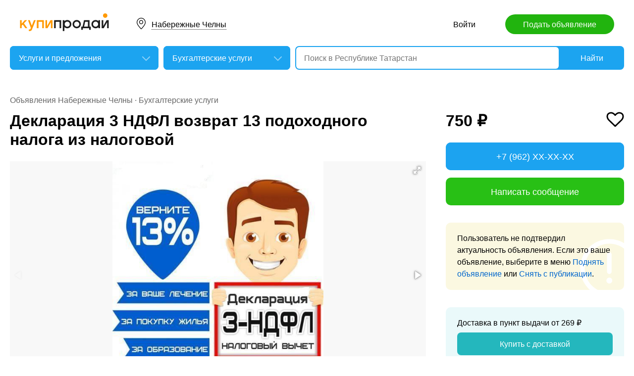

--- FILE ---
content_type: text/html; charset=utf-8
request_url: https://tatarstan.kupiprodai.ru/uslugi/naberezhnyechelny_buhgalterskie_deklaraciya_3_ndfl_vozvrat_13_podohodnogo_naloga_iz_nalogovoy_5907464
body_size: 7108
content:
<!DOCTYPE html>
<html lang="ru">
<head>
	<meta http-equiv="Content-Type" content="text/html; charset=utf-8">
	<title>Декларация 3 НДФЛ возврат 13 подоходного налога из налоговой Набережные Челны</title>
	<meta name="description" content='СДАМ Декларацию 3 НДФЛ возврат 13 подоходного налога из налоговой ЗА ВАС
*лечение 
*ипотека 
*обучение 
Не выходя из дома , лежа на диване Вы... Цена: 750 руб. Набережные Челны.'>
	<meta name="keywords" content='Декларация 3 НДФЛ возврат 13 подоходного налога из налоговой, Бухгалтерские услуги, Набережные Челны'>
	<meta property="og:title" content="Декларация 3 НДФЛ возврат 13 подоходного налога из налоговой">
	<meta property="og:type" content="website">
	<meta property="og:url" content="https://tatarstan.kupiprodai.ru/uslugi/naberezhnyechelny_buhgalterskie_deklaraciya_3_ndfl_vozvrat_13_podohodnogo_naloga_iz_nalogovoy_5907464">
	<meta property="og:site_name" content="KupiProdai">
	<meta property="og:description" content="СДАМ Декларацию 3 НДФЛ возврат 13 подоходного налога из налоговой ЗА ВАС *лечение  *ипотека  *обучение  Не выходя из дома , лежа на диване Вы вернете свои деньги">
			<meta property="og:image" content="https://img01.kupiprodai.ru/022021/1614146780150.jpeg">
									<meta property="og:image" content="https://img01.kupiprodai.ru/022021/1614146780326.jpg">
												<meta property="og:image" content="https://img01.kupiprodai.ru/022021/1614146780727.jpeg">
																																																				<link rel="preconnect" href="//mc.yandex.ru">
	<link rel="stylesheet" href="https://kupiprodai.ru/styles/style_new.css?17122025" type="text/css">
	<link rel="stylesheet" href="https://kupiprodai.ru/styles/fotorama.css?17122025" type="text/css">
	<link rel="stylesheet" href="https://kupiprodai.ru/styles/jquery.modal.css?17122025" type="text/css">
	<link rel="stylesheet" href="https://kupiprodai.ru/styles/jquery-ui.min.css" type="text/css">
	<link rel="icon" href="https://tatarstan.kupiprodai.ru/favicon-120x120.png" sizes="120x120" type="image/png">
	<link rel="icon" href="https://tatarstan.kupiprodai.ru/favicon-32x32.png" sizes="32x32" type="image/png">
	<link rel="shortcut icon" href="https://tatarstan.kupiprodai.ru/favicon.ico" type="image/x-icon">
	<link rel="yandex-tableau-widget" href="https://tatarstan.kupiprodai.ru/yandex-tableau-manifest.json">
		<script src="https://kupiprodai.ru/js/jquery-1.8.2.min.js"></script>
	<script src="https://kupiprodai.ru/js/jquery-ui.min.js"></script>
	<script src="https://kupiprodai.ru/js/fotorama.js?17122025"></script>
	<script src="https://kupiprodai.ru/js/params_data.js?17122025"></script>
	<script src="https://kupiprodai.ru/js/params_core.js?17122025"></script>
		<script src="https://kupiprodai.ru/js/jquery.scrollTo.min.js?17122025"></script>
	<script src="https://kupiprodai.ru/js/jquery.ifixpng.js?17122025"></script>
	<script async src="https://kupiprodai.ru/js/favorite.js?17122025"></script>
	<script async src="https://kupiprodai.ru/js/jquery.cookie.js?17122025"></script>
	<script async src="https://kupiprodai.ru/js/shareSocial.js?17122025"></script>
	<script src="https://kupiprodai.ru/js/jquery.webui-popover.js?17122025"></script>
	<script src="https://kupiprodai.ru/js/similar_msgs.js?17122025"></script>
</head>
<body>
	<script>
	is_no_change_params = true;
	$(function() {
		vip_site = "https://vip.kupiprodai.ru";
		site = "https://kupiprodai.ru";
		favorite_image_on = "https://kupiprodai.ru/images/pc/heart_on.svg";
		favorite_image_off = "https://kupiprodai.ru/images/pc/heart_off.svg";
		img_add_like = "https://kupiprodai.ru/images/flag_off.svg";
		img_remove_like = "https://kupiprodai.ru/images/flag_on.svg";
		like_help_link = "https://kupiprodai.ru/more/free/likehelp/";
		add_like_text = "Разместить здесь";
		remove_like_text = "Размещено";
		razdely = 51;
		autoopened = razdely == 9 ? true: false;
		is_msg_info = true;
		scrolltomap = true;
		coords = [55.753849,52.411350];
		var rating;
		bbs_id = 5907464;
		var back_cit = -1;
		var back_edit = 0;
		if (back_cit >= 0) $("[cit = "+back_cit+"][edit = "+back_edit+"]").first().click();
					$("#bbslike").html("<img alt='' src='"+img_add_like+"'>");
			$("#bbslike_text").html(add_like_text);
				$.ajaxSetup({
			xhrFields: {
				withCredentials: true
			}
		});
		$( ".spam_msg" ).click(function() {
			bbs_id = $(this).attr('data-bbs_id');
			$.getScripts(['https://kupiprodai.ru/js/jquery.modal.min.js']).done(function () {
				$.get("/spam.php?action=getform", { 'form': 'spam_msg_form'},
					function(ret){
						if (ret.status == 0) {
							if (ret.data != '') alert(ret.data);
						}
						else {
							$("#msg_spam_form").html(ret.data.res);
							$('#msg_spam_form').modal({
								showClose: false
							});
							$.getScripts(['https://kupiprodai.ru/js/spam_msg.js?17122025']);
						}
					},
				'json');
			});
		});

		$( ".user_feedback" ).click(function() {
			var uf_bbs_id = $(this).data('bbs_id');
			$.getScripts(['https://kupiprodai.ru/js/jquery.modal.min.js']).done(function () {
				$.get("https://vip.kupiprodai.ru/api/getuserfeedbackform/?bbs_id="+uf_bbs_id, {},
						function(ret){
							if (ret.status == 0) {
								if (ret.data != '') alert(ret.data);
							}
							else {
								$("#user_feedback_form").html(ret.data.res);
								$('#user_feedback_form').modal({
									showClose: false
								});
								$.getScripts(['https://kupiprodai.ru/js/user_feedback.js?17122025']);
							}
						},
						'json');
			});
			return false;
		});
	});
	</script>

	<header>
		<div class="content_center relative box-sizing">
			<div class="top">
	<a href="https://kupiprodai.ru/"><img class="logo" src="https://kupiprodai.ru/images/pc/logo.svg" width="180" height="36" alt="КупиПродай" title="КупиПродай"></a>
	<div class="region"><a id="cityhref" href="#">Набережные Челны</a></div>
	<a class="add box-sizing" href="https://kupiprodai.ru/login/">Подать объявление</a>
	<div class="menu">
				<a class="menu_link" href="https://kupiprodai.ru/login/">Войти </a>
						
	</div>
</div>

			<script>
var new_design = true;
$(function() {
	$.ajaxSetup({
		xhrFields: { withCredentials: true }
	});
	$("#searchword").autocomplete({
		source: "https://vip.kupiprodai.ru/api/getsearchhints/?params="+ btoa($("input[name='cityid']").val()+':'+$("#metro_id").val()+':'+$("input[name='personal']").val()+':'+$("input[name='search_price_from']").val()+':'+$("input[name='search_price_to']").val()),
		minLength: 0,
		select: function( event, ui ) {
			if (ui.item.sUrl != '') location.href = ui.item.sUrl;
			else $("#searchword").val(ui.item.sLabel);
			return false;
		}
	}).autocomplete( "instance" )._renderItem = function( ul, item ) {
		var text = "<div>" + item.sLabel;
		if (item.mLabel != '') text += "<span>" + item.mLabel + "</span>";
		text += '</div>';
		return $( "<li>" )
			.append( text )
			.appendTo( ul );
	};
	$("#searchword").click(function() {
		if ($(this).val().length == 0) {
			$(this).autocomplete("search");
		}
	});

	$("#cityhref").click(function() {
		$(".region_block").show();
		if ($("#citysel").val().length == 0) {
			$("#citysel").autocomplete("search");
		}
		return false;
	});

	$("#citysel").autocomplete({
		source: "/getcitys.php?links=1&new=1",
		minLength: 0,
		search: function(event, ui) {
			$('#citys-output ul').empty();
		}
	}).autocomplete( "instance" )._renderItem = function(ul, item) {
		return $('<li>')
				.data('item.autocomplete', item)
				.append(item.value.replace("(", "<br> <span>").replace(")", "</span>"))
				.appendTo($('#citys-output ul'));
	};
	$("#citysel").click(function() {
		$(this).val("");
		if ($(this).val().length == 0) {
			$(this).autocomplete("search");
		}
	});

	$('#citysel_close').click(function () {
		$('#citys-output ul').empty();
		$(".region_block").hide();

		return false;
	});

	var spodrazdely = [];
	$.getJSON("https://vip.kupiprodai.ru/api/getpodrazdely/", function(data) { spodrazdely = data; });
	$('#razdel_id_choose').on('change', function() {
		var razdel_id = this.value;
		$("#cat_id").empty();
		if (razdel_id != -1) {
			var text = "Выберите подкатегорию";
			var o = new Option(text, razdel_id + '_' + 0);
			$(o).html(text);
			$("#cat_id").append(o);
			$.each(spodrazdely[this.value], function (i, item) {
				var o = new Option(item.name, razdel_id + '_' + item.id);
				$(o).html(item.name);
				$("#cat_id").append(o);
			});
			$("#cat_id").change();
			$("#cat_id_block").show();
		} else {
			$("#cat_id_block").hide();
			$("#params").hide();
		}
	});

	
	$('#params').on('change', 'select,input:text', function() {
		$('#searchformconfirm').show();
	});
});
</script>

<form method="post" action="https://kupiprodai.ru/search/" id="searchform">
	<div class="hideit region_block" id="citys-output">
		<input class="input margin_bottom_15 box-sizing ui-autocomplete-input" id="citysel" type="text" name="city" placeholder="Регион или город" value="" autocomplete="off">
		<a class="modal_block_close" id="citysel_close" href="#"></a>
		<ul class="citysel-ul"></ul>
	</div>
	<div class="search">
		<div class="search_select">
			<select class="select" name="razdel_id_choose" id="razdel_id_choose">
				<option data-id="-1" value="-1" >Во всех категориях</option>
									<option value="1" >Транспорт</option>
									<option value="9" >Недвижимость</option>
									<option value="16" >Личные вещи</option>
									<option value="19" >Электроника, техника</option>
									<option value="27" >Дом и сад, мебель, бытовое</option>
									<option value="31" >Текстиль</option>
									<option value="42" >Животные</option>
									<option value="51" selected>Услуги и предложения</option>
									<option value="59" >Работа</option>
									<option value="75" >Хобби, Отдых, Спорт</option>
									<option value="331" >Оборудование</option>
									<option value="342" >Сырье</option>
									<option value="351" >Строительные товары и услуги</option>
									<option value="359" >Продукты питания</option>
							</select>
		</div>
		<div class="search_select " id="cat_id_block">
			<select class="select" name="cat_id" id="cat_id">
																																																																																																			<option value="51_0">Выберите подкатегорию</option>
															<option  value="51_81">Юридические услуги</option>
															<option selected value="51_82">Бухгалтерские услуги</option>
															<option  value="51_83">Ремонт техники</option>
															<option  value="51_84">IT</option>
															<option  value="51_85">Безопасность, детективы</option>
															<option  value="51_86">Образование, курсы</option>
															<option  value="51_87">Переводы, Набор текста</option>
															<option  value="51_88">Развлечение, Праздники</option>
															<option  value="51_89">Другие виды услуг</option>
																																																																																											</select>
		</div>
		<div class="search_form">
			<input class="searching box-sizing" placeholder="Поиск в Республике Татарстан" id="searchword" type="text" size="25" name="searching" value="" autocomplete="off">
								</div>
		<div class="search_button">
			<input type="hidden" id="cityid" name="cityid" value="3085">
			<input type="hidden" name="personal" value="-1">
			<input type="submit" id="searchSub" value="Найти">
		</div>
	</div>

	<fieldset class="search_params font_size_0 box-sizing" id="params" style="display: none;">
		<span class="title26 block margin_bottom_20">Параметры поиска</span>
									
				<div class="metro inline_block" style="display: none;" id="metrodiv">
			<select class="select search_params_standart" id="metro_id" name="metro_id"></select>
		</div>
		<div id="searchformconfirm" class="hideit">
			<input type="button" value="Применить параметры" onclick="$('#searchSub').click();">
		</div>
	</fieldset>
</form>
		</div>
	</header>

	<main>
		<div class="content_center content_columns_360 box-sizing">
			<div class="content_left">
				<div class="nav margin_bottom_10">
					<a href="https://tatarstan.kupiprodai.ru/naberezhnyechelny_all/" title="Доска бесплатных объявлений - Набережные Челны">Объявления Набережные Челны</a> &middot; <a href="https://tatarstan.kupiprodai.ru/uslugi/naberezhnyechelny_buhgalterskie/" title="Бухгалтерские услуги" >Бухгалтерские услуги</a>				</div>
					
																		
				<div class="margin_bottom_100">
					<h1 class="msg_title margin_bottom_25">Декларация 3 НДФЛ возврат 13 подоходного налога из налоговой</h1>

					
					<div id="sendmail_content"></div>
					
					<div class="msg_photo margin_bottom_40 msg_photo_v4 ">
											<div class="center_text fotorama fotorama-numbers" data-allowfullscreen="true" data-height="460" data-width="100%" data-fit="contain" data-nav="thumbs" data-thumbwidth="112" data-thumbheight="80">
															<div style="display: none;" data-img="https://img01.kupiprodai.ru/022021/1614146780150.jpeg">1/3</div>
																																						<div style="display: none;" data-img="https://img01.kupiprodai.ru/022021/1614146780326.jpg">2/3></div>
																																<div style="display: none;" data-img="https://img01.kupiprodai.ru/022021/1614146780727.jpeg">3/3></div>
																																																																																																																																																												</div>
										</div>

										
					<div class="msg_text margin_bottom_45">
						<span class="title26 block margin_bottom_20">Описание</span>					
						<p>СДАМ Декларацию 3 НДФЛ возврат 13 подоходного налога из налоговой ЗА ВАС<br />
*лечение <br />
*ипотека <br />
*обучение <br />
Не выходя из дома , лежа на диване Вы вернете свои деньги</p>
					</div>		
	
					<div class="msg_address margin_bottom_45">
						<span class="title26 block margin_bottom_20">Адрес</span>
						<p class="inline_block">Набережные Челны, СЮЮМБИКЕ</p> <input class="button_text" type="button" data-msg_id="5907464" value="показать на карте" id="yandex_map_toggle" onclick="$.getScripts(['//api-maps.yandex.ru/2.1/?lang=ru_RU', 'https://kupiprodai.ru/js/yandex_map.js?17122025']); return false;">
						<div class="msg_map_block margin_top_20" id="yandex_map"></div>					
					</div>

					<div class="msg_social margin_bottom_50">
						<span class="title26 block margin_bottom_20">Поделиться</span>
						<div class="font_size_0">
							<a class="vk" href="#" onclick="Share.vkontakte('https://tatarstan.kupiprodai.ru/uslugi/naberezhnyechelny_buhgalterskie_deklaraciya_3_ndfl_vozvrat_13_podohodnogo_naloga_iz_nalogovoy_5907464','%D0%94%D0%B5%D0%BA%D0%BB%D0%B0%D1%80%D0%B0%D1%86%D0%B8%D1%8F+3+%D0%9D%D0%94%D0%A4%D0%9B+%D0%B2%D0%BE%D0%B7%D0%B2%D1%80%D0%B0%D1%82+13+%D0%BF%D0%BE%D0%B4%D0%BE%D1%85%D0%BE%D0%B4%D0%BD%D0%BE%D0%B3%D0%BE+%D0%BD%D0%B0%D0%BB%D0%BE%D0%B3%D0%B0+%D0%B8%D0%B7+%D0%BD%D0%B0%D0%BB%D0%BE%D0%B3%D0%BE%D0%B2%D0%BE%D0%B9','https://img02.kupiprodai.ru/022021/1614146780150.jpeg','%D0%A1%D0%94%D0%90%D0%9C+%D0%94%D0%B5%D0%BA%D0%BB%D0%B0%D1%80%D0%B0%D1%86%D0%B8%D1%8E+3+%D0%9D%D0%94%D0%A4%D0%9B+%D0%B2%D0%BE%D0%B7%D0%B2%D1%80%D0%B0%D1%82+13+%D0%BF%D0%BE%D0%B4%D0%BE%D1%85%D0%BE%D0%B4%D0%BD%D0%BE%D0%B3%D0%BE+%D0%BD%D0%B0%D0%BB%D0%BE%D0%B3%D0%B0+%D0%B8%D0%B7+%D0%BD%D0%B0%D0%BB%D0%BE%D0%B3%D0%BE%D0%B2%D0%BE%D0%B9+%D0%97%D0%90+%D0%92%D0%90%D0%A1%0D%0A%2A%D0%BB%D0%B5%D1%87%D0%B5%D0%BD%D0%B8%D0%B5+%0D%0A%2A%D0%B8%D0%BF%D0%BE%D1%82%D0%B5%D0%BA%D0%B0+%0D%0A%2A%D0%BE%D0%B1%D1%83%D1%87%D0%B5%D0%BD%D0%B8%D0%B5+%0D%0A%D0%9D%D0%B5+%D0%B2%D1%8B%D1%85%D0%BE%D0%B4%D1%8F+%D0%B8%D0%B7+%D0%B4%D0%BE%D0%BC%D0%B0+%2C+%D0%BB%D0%B5%D0%B6%D0%B0+%D0%BD%D0%B0+%D0%B4%D0%B8%D0%B2%D0%B0%D0%BD%D0%B5+%D0%92%D1%8B...','1123862'); return false;"></a>
							<!--<a class="facebook" href="#" onclick="Share.facebook('https://tatarstan.kupiprodai.ru/uslugi/naberezhnyechelny_buhgalterskie_deklaraciya_3_ndfl_vozvrat_13_podohodnogo_naloga_iz_nalogovoy_5907464','%D0%94%D0%B5%D0%BA%D0%BB%D0%B0%D1%80%D0%B0%D1%86%D0%B8%D1%8F+3+%D0%9D%D0%94%D0%A4%D0%9B+%D0%B2%D0%BE%D0%B7%D0%B2%D1%80%D0%B0%D1%82+13+%D0%BF%D0%BE%D0%B4%D0%BE%D1%85%D0%BE%D0%B4%D0%BD%D0%BE%D0%B3%D0%BE+%D0%BD%D0%B0%D0%BB%D0%BE%D0%B3%D0%B0+%D0%B8%D0%B7+%D0%BD%D0%B0%D0%BB%D0%BE%D0%B3%D0%BE%D0%B2%D0%BE%D0%B9','https://img02.kupiprodai.ru/022021/1614146780150.jpeg','%D0%A1%D0%94%D0%90%D0%9C+%D0%94%D0%B5%D0%BA%D0%BB%D0%B0%D1%80%D0%B0%D1%86%D0%B8%D1%8E+3+%D0%9D%D0%94%D0%A4%D0%9B+%D0%B2%D0%BE%D0%B7%D0%B2%D1%80%D0%B0%D1%82+13+%D0%BF%D0%BE%D0%B4%D0%BE%D1%85%D0%BE%D0%B4%D0%BD%D0%BE%D0%B3%D0%BE+%D0%BD%D0%B0%D0%BB%D0%BE%D0%B3%D0%B0+%D0%B8%D0%B7+%D0%BD%D0%B0%D0%BB%D0%BE%D0%B3%D0%BE%D0%B2%D0%BE%D0%B9+%D0%97%D0%90+%D0%92%D0%90%D0%A1%0D%0A%2A%D0%BB%D0%B5%D1%87%D0%B5%D0%BD%D0%B8%D0%B5+%0D%0A%2A%D0%B8%D0%BF%D0%BE%D1%82%D0%B5%D0%BA%D0%B0+%0D%0A%2A%D0%BE%D0%B1%D1%83%D1%87%D0%B5%D0%BD%D0%B8%D0%B5+%0D%0A%D0%9D%D0%B5+%D0%B2%D1%8B%D1%85%D0%BE%D0%B4%D1%8F+%D0%B8%D0%B7+%D0%B4%D0%BE%D0%BC%D0%B0+%2C+%D0%BB%D0%B5%D0%B6%D0%B0+%D0%BD%D0%B0+%D0%B4%D0%B8%D0%B2%D0%B0%D0%BD%D0%B5+%D0%92%D1%8B...','1123862'); return false;"></a>
							<a class="twitter" href="#" onclick="Share.twitter('https://tatarstan.kupiprodai.ru/uslugi/naberezhnyechelny_buhgalterskie_deklaraciya_3_ndfl_vozvrat_13_podohodnogo_naloga_iz_nalogovoy_5907464','%D0%94%D0%B5%D0%BA%D0%BB%D0%B0%D1%80%D0%B0%D1%86%D0%B8%D1%8F+3+%D0%9D%D0%94%D0%A4%D0%9B+%D0%B2%D0%BE%D0%B7%D0%B2%D1%80%D0%B0%D1%82+13+%D0%BF%D0%BE%D0%B4%D0%BE%D1%85%D0%BE%D0%B4%D0%BD%D0%BE%D0%B3%D0%BE+%D0%BD%D0%B0%D0%BB%D0%BE%D0%B3%D0%B0+%D0%B8%D0%B7+%D0%BD%D0%B0%D0%BB%D0%BE%D0%B3%D0%BE%D0%B2%D0%BE%D0%B9','1123862'); return false;"></a>-->
							<a class="ok" href="#" onclick="Share.odnoklassniki('https://tatarstan.kupiprodai.ru/uslugi/naberezhnyechelny_buhgalterskie_deklaraciya_3_ndfl_vozvrat_13_podohodnogo_naloga_iz_nalogovoy_5907464','%D0%94%D0%B5%D0%BA%D0%BB%D0%B0%D1%80%D0%B0%D1%86%D0%B8%D1%8F+3+%D0%9D%D0%94%D0%A4%D0%9B+%D0%B2%D0%BE%D0%B7%D0%B2%D1%80%D0%B0%D1%82+13+%D0%BF%D0%BE%D0%B4%D0%BE%D1%85%D0%BE%D0%B4%D0%BD%D0%BE%D0%B3%D0%BE+%D0%BD%D0%B0%D0%BB%D0%BE%D0%B3%D0%B0+%D0%B8%D0%B7+%D0%BD%D0%B0%D0%BB%D0%BE%D0%B3%D0%BE%D0%B2%D0%BE%D0%B9','https://img02.kupiprodai.ru/022021/1614146780150.jpeg','1123862'); return false;"></a>
						</div>
					</div>

					<div class="msg_footer relative margin_bottom_50">
						<div class="msg_data">
							<div class="msg_data_info">
								№ 5907464, Размещено
																5
								февраля
															</div>
							<div class="msg_data_view"><img src="https://kupiprodai.ru/images/pc/eye_icon.svg" width="22" height="14" alt="" title="">641 </div>
									
						</div>
	
						<div class="msg_menu">
							<span class="msg_menu_more"><a class="link_more_new" id="link_more_new" href="#">Ещё</a></span>
							<span class="msg_menu_up"><a href="https://vip.kupiprodai.ru/upmsg/5907464/">Поднять</a></span>
							<div class="favorite">
								<div data-bbs_id="5907464" class="favorite_popover"></div>
																<a class="favorite_add" title="Добавить в избранное" href="#" data-bbs_id="5907464"><img src="https://kupiprodai.ru/images/pc/heart_off.svg" width="18" height="16" alt=""> Избранное</a>
															</div>
						</div>

						<div class="msg_menu_block" id="menu-link-more-new" style="display: none; position: initial !important;">
							<ul class="dropdown-menu">
								<li><span class="msg_menu_send"><a href="https://vip.kupiprodai.ru/place/5907464/">Разослать</a></span></li>
								<li><span class="msg_menu_edit"><a href="https://vip.kupiprodai.ru/editmsg/5907464/">Редактировать</a></span></li>
								<li>
																		<span class="msg_menu_spam"><input type="button" class="spam_msg" data-bbs_id="5907464" value="Жалоба"></span>
																	</li>
							</ul>
						</div>
					</div>

					<a class="show_more block box-sizing" href="https://kupiprodai.ru/next/?back=L3VzbHVnaS9idWhnYWx0ZXJza2llLz8maWQ9NTkwNzQ2NA==">Смотреть следующее объявление</a>	
				</div>

				
				<div class="margin_bottom_50">
					<span class="title26 block margin_bottom_30">Похожие объявления <a class="title_link_all box-sizing" href="https://kupiprodai.ru/login/">Добавить похожее</a></span>
	
					<div class="gallery similar_msgs margin_bottom_15">
					</div>
							
					<a class="show_more block margin_bottom_50 box-sizing hideit" id="similar_msgs_more" href="#">Показать ещё</a>
				</div>
						</div>

			<div class="content_right">
				<div class="msg_price">
										<span>750 &#8381;</span>
						
										<div class="favorite">
												<a class="favorite_add" title="Добавить в избранное" href="#" data-bbs_id="5907464"><img src="https://kupiprodai.ru/images/pc/heart_off.svg" width="36" height="31" alt=""></a>
											</div>			
										
												</div>

		
											<div class="msg_phone margin_bottom_15 box-sizing" id="phone">
					<a class="msg_phone_link box-sizing">+7 (962) XX-XX-XX</a>
				</div>
				
								<a class="msg_mail block margin_bottom_15 box-sizing" href="https://kupiprodai.ru/login/?s=5907464">Написать сообщение</a>
										
										
								<div class="msg_old margin_top_35 margin_bottom_25 box-sizing">
					Пользователь не подтвердил актуальность объявления. Если это ваше объявление, выберите в меню <a class="a_blue" href="https://vip.kupiprodai.ru/upmsg/5907464/">Поднять объявление</a> или <a class="a_blue" href="https://vip.kupiprodai.ru/delmsg/5907464/">Снять с публикации</a>.
				</div>
				
								<div class="delivery margin_top_35 margin_bottom_25 box-sizing">
					<p>Доставка в пункт выдачи от 269 &#8381;</p>
					<a class="block box-sizing" href="https://kupiprodai.ru/login/?s=5907464">Купить с доставкой</a>
				</div>
										
		
				<div class="msg_info margin_top_50 margin_bottom_50">
					<div class="msg_user margin_bottom_20">
						<div class="msg_avatar" ><span>Р</span></div>
						<p class="box-sizing">
							<span class="msg_name">Руслан</span><br>
														<a class="a_blue" href="https://kupiprodai.ru/user/62004e938371123862c5b788d53936753e829bb/">все объявления</a>
													</p>
					</div>

									<div class="margin_bottom_25">
																	<div class="rating_block inline_block">
							<img src="https://kupiprodai.ru/images/pc/rating.svg?01" width="100" height="18" alt="" title="">
						</div>
						<span class="nowrap">нет отзывов</span>
																</div>

																
								</div>	

				<div class="box-sizing">
					
					<!-- Yandex.RTB R-A-136546-1 -->
					<div id="yandex_rtb_R-A-136546-1"></div>
					<script type="text/javascript">
						(function(w, d, n, s, t) {
							w[n] = w[n] || [];
							w[n].push(function() {
								Ya.Context.AdvManager.render({
									blockId: "R-A-136546-1",
									renderTo: "yandex_rtb_R-A-136546-1",
									async: true
								});
							});
							t = d.getElementsByTagName("script")[0];
							s = d.createElement("script");
							s.type = "text/javascript";
							s.src = "//an.yandex.ru/system/context.js";
							s.async = true;
							t.parentNode.insertBefore(s, t);
						})(this, this.document, "yandexContextAsyncCallbacks");
					</script>
					
				</div>
			</div>			

		</div>
	</main>

	<div id="msg_spam_form"></div>
	<div id="user_feedback_form"></div>
	
	<footer>
	<div class="content_center box-sizing">
		<div class="footer_menu">
            <a href="https://tatarstan.kupiprodai.ru/naberezhnyechelny_all/">Доска объявлений Набережные Челны</a>
			<a href="https://kupiprodai.ru/login/">Подать объявление</a>
			<a href="https://kupiprodai.ru/login/">Личный кабинет</a>
			<a href="https://kupiprodai.ru/all">Все сервисы</a>
			<a href="https://tatarstan.kupiprodai.ru/shops/naberezhnyechelny">Магазины</a>
			<a href="https://vip.kupiprodai.ru/info/terms/">Правила</a>
			<a href="https://tatarstan.kupiprodai.ru/contact/">Контакты</a>
			<a href="https://tatarstan.kupiprodai.ru/mobile/1/">Мобильная версия</a>
        </div>
		<div class="footer_info">
			Сайт бесплатных объявлений Набережные Челны © КупиПродай. Помогает купить или продать! <a href="https://vip.kupiprodai.ru/info/terms/">Пользовательское соглашение</a>.<br>
			8 (800) 550-95-80 (отдел по работе с клиентами, с 10:00 до 19:00), <a href="https://tatarstan.kupiprodai.ru/contact/">обратиться в поддержку</a>.
		</div>
		<div class="footer_app font_size_0">
			<a target="_blank" href="https://play.google.com/store/apps/details?id=ru.kupiprodai.androidmobile"><img src="https://kupiprodai.ru/images/pc/google_play_badge.svg" width="120" height="40" alt="Google Play Маркет" title="Google Play Маркет"></a>
			<a target="_blank" href="https://itunes.apple.com/ru/app/id1370428314"><img src="https://kupiprodai.ru/images/pc/app_store_badge.svg" width="120" height="40" alt="App Store" title="App Store"></a>
		</div>
	</div>
</footer>


<script type="text/javascript" >
   (function(m,e,t,r,i,k,a){m[i]=m[i]||function(){(m[i].a=m[i].a||[]).push(arguments)};
   m[i].l=1*new Date();k=e.createElement(t),a=e.getElementsByTagName(t)[0],k.async=1,k.src=r,a.parentNode.insertBefore(k,a)})
   (window, document, "script", "https://mc.yandex.ru/metrika/tag.js", "ym");

   ym(24267385, "init", {
        clickmap:true,
        trackLinks:true,
        accurateTrackBounce:true
   });
</script>
<noscript><div><img src="https://mc.yandex.ru/watch/24267385" style="position:absolute; left:-9999px;" alt="" /></div></noscript>




	<div id="dialog-site-enabled" title="Указать сайт"></div>
	<div id="dialog-site-request" title="Перейти на сайт"></div>
	<div id="dialog-site-request-code-not-full" title="На сайте код не полный"></div>
	<div id="dialog-site-create" title="Вам подарок - сайт?"></div>
	<link rel="stylesheet" href="https://kupiprodai.ru/styles/jquery.webui-popover.css?17122025" type="text/css">
	<script src="https://kupiprodai.ru/js/intersection-observe.polyfill.js?17122025"></script>
	<script src="https://kupiprodai.ru/js/lazyLoad.js?17122025"></script>
	<script src="https://kupiprodai.ru/js/msg_info_pk.js?1712202511234"></script>
				<script>
	$(function() {
		
		$('.favorite_popover').webuiPopover({title: " ", content:"Добавлено в <a href='"+site+"/favorite/'>избранное</a>", autoHide:3000, trigger:'manual'});
		
		getSimilarMsgs();
	});
	</script>
</body>
</html>

--- FILE ---
content_type: image/svg+xml
request_url: https://kupiprodai.ru/images/pc/region_icon.svg
body_size: 1191
content:
<?xml version="1.0" encoding="utf-8"?>
<!-- Generator: Adobe Illustrator 14.0.0, SVG Export Plug-In . SVG Version: 6.00 Build 43363)  -->
<!DOCTYPE svg PUBLIC "-//W3C//DTD SVG 1.1//EN" "http://www.w3.org/Graphics/SVG/1.1/DTD/svg11.dtd">
<svg version="1.1" id="region_x5F_icon" xmlns="http://www.w3.org/2000/svg" xmlns:xlink="http://www.w3.org/1999/xlink" x="0px"
	 y="0px" width="18px" height="23px" viewBox="0 0.5 18 23" enable-background="new 0 0.5 18 23" xml:space="preserve">
<g>
	<path d="M9,0.5c-4.879,0-9,4.22-9,9.215c0,3.922,3.706,8.23,6.684,11.693c0.465,0.54,0.913,1.061,1.325,1.555
		c0.274,0.329,0.664,0.518,1.069,0.518c0.406,0,0.795-0.189,1.069-0.518c0.347-0.415,0.716-0.849,1.097-1.297
		C14.254,18.131,18,13.73,18,9.715C18,4.72,13.879,0.5,9,0.5z M10.293,20.855c-0.385,0.452-0.757,0.889-1.105,1.307
		c-0.072,0.086-0.146,0.087-0.219,0c-0.416-0.499-0.867-1.023-1.338-1.57C4.789,17.287,1.25,13.174,1.25,9.715
		C1.25,5.397,4.799,1.75,9,1.75s7.75,3.647,7.75,7.965C16.75,13.271,13.17,17.477,10.293,20.855z"/>
	<path d="M9,5.079c-2.274,0-4.125,1.851-4.125,4.125S6.726,13.329,9,13.329s4.125-1.851,4.125-4.125S11.274,5.079,9,5.079z
		 M9,12.079c-1.586,0-2.875-1.29-2.875-2.875S7.414,6.329,9,6.329s2.875,1.29,2.875,2.875S10.586,12.079,9,12.079z"/>
</g>
</svg>


--- FILE ---
content_type: application/javascript; charset=utf-8
request_url: https://kupiprodai.ru/js/favorite.js?17122025
body_size: 453
content:
$(function() {
    $(".favorite_add").live("click",function () {
        var bbs_id = $(this).attr('data-bbs_id');
        if (bbs_id) {
            $.get(vip_site+"/api/addfavorite/", { 'id': $(this).attr('data-bbs_id'), 'favorite': $.cookie("favorite") },
                function(ret){
                    if (ret.status == 0) {
                        if (ret.data != '') alert(ret.data);
                    }
                    else {
                        if (typeof no_webui_popover === "undefined" && (typeof mobile === "undefined" || !mobile)) $(".favorite_popover[data-bbs_id="+bbs_id+"]").webuiPopover('show');
                        $(".favorite_add[data-bbs_id="+bbs_id+"] img").attr('src', favorite_image_on);
                        $(".favorite_add[data-bbs_id="+bbs_id+"]").attr('title','Удалить из избранного');
                        $(".favorite_add[data-bbs_id="+bbs_id+"]").attr('class','favorite_del');
                        if ($(".favorites_all")) $(".favorites_all").html(''+ret.data.count+'');
                    }
            },
            'json');
        }

        return false;
    });

    $(".favorite_del").live("click",function () {
        var bbs_id = $(this).attr('data-bbs_id');
        if ($(this).attr('data-bbs_id')) {
            $.get(vip_site+"/api/delfavorite/", { 'id': $(this).attr('data-bbs_id'), 'favorite': $.cookie("favorite") },
                function(ret){
                    if (ret.status == 0) {
                        if (ret.data != '') alert(ret.data);
                    }
                    else {
                        if (typeof no_webui_popover === "undefined" && (typeof mobile === "undefined" || !mobile)) $(".favorite_popover[data-bbs_id="+bbs_id+"]").webuiPopover('hide');
                        $(".favorite_del[data-bbs_id="+bbs_id+"] img").attr('src', favorite_image_off);
                        $(".favorite_del[data-bbs_id="+bbs_id+"]").attr('title','Добавить в избранное');
                        $(".favorite_del[data-bbs_id="+bbs_id+"]").attr('class','favorite_add');
                        if ($(".favorites_all")) {
                            if (ret.data.count <= 0) $(".favorites_all").html('');
                            else $(".favorites_all").html(''+ret.data.count+'');
                        }
                    }
                },
                'json');
        }

        return false;
    });
    
});


--- FILE ---
content_type: application/javascript; charset=utf-8
request_url: https://vip.kupiprodai.ru/api/getsimilarmsgs/?id=5907464&offset=0
body_size: 376
content:
{"status":1,"data":{"msgs":"<div class=\"gallery_item\">\n\t\t<a class=\"gallery_photo block lazy\" href=\"https:\/\/tatarstan.kupiprodai.ru\/uslugi\/chistopol_yuridicheskie_bankrotstvo_fizicheskih_lic_5731268\" data-src=\"https:\/\/img02.kupiprodai.ru\/122020\/1609138097732.jpg\" title=\"\u0411\u0430\u043d\u043a\u0440\u043e\u0442\u0441\u0442\u0432\u043e \u0444\u0438\u0437\u0438\u0447\u0435\u0441\u043a\u0438\u0445 \u043b\u0438\u0446\" style=\"background-image: url(https:\/\/kupiprodai.ru\/images\/0.gif);\"><\/a>\n\t\t<div class=\"gallery_info box-sizing\" title=\"\u0411\u0430\u043d\u043a\u0440\u043e\u0442\u0441\u0442\u0432\u043e \u0444\u0438\u0437\u0438\u0447\u0435\u0441\u043a\u0438\u0445 \u043b\u0438\u0446\">\n\t\t<span class=\"gallery_price\">15 000 &#8381;<\/span>\t\t<a class=\"gallery_title\" href=\"https:\/\/tatarstan.kupiprodai.ru\/uslugi\/chistopol_yuridicheskie_bankrotstvo_fizicheskih_lic_5731268\">\u0411\u0430\u043d\u043a\u0440\u043e\u0442\u0441\u0442\u0432\u043e \u0444\u0438\u0437\u0438\u0447\u0435\u0441\u043a\u0438\u0445 \u043b\u0438\u0446<\/a>\n\t\t<span class=\"gallery_data\">\n\t\t\t\t\t\t\u0412\u0447\u0435\u0440\u0430,\n\t\t\t08:39\n\t\t\t\t\t<\/span>\n\t<\/div>\n<\/div>\n\n\n\n\n<!-- backup\n\n<li class=\"box-sizing\">\n    \t<a class=\"gallery_photo block width100 lazy\" href=\"https:\/\/tatarstan.kupiprodai.ru\/uslugi\/chistopol_yuridicheskie_bankrotstvo_fizicheskih_lic_5731268\" data-src=\"https:\/\/img02.kupiprodai.ru\/122020\/1609138097732.jpg\" title=\"\u0411\u0430\u043d\u043a\u0440\u043e\u0442\u0441\u0442\u0432\u043e \u0444\u0438\u0437\u0438\u0447\u0435\u0441\u043a\u0438\u0445 \u043b\u0438\u0446\" style=\"background-image: url(https:\/\/kupiprodai.ru\/images\/0.gif);\"><\/a>\n        <div class=\"gallery_info width100 box-sizing\" title=\"\u0411\u0430\u043d\u043a\u0440\u043e\u0442\u0441\u0442\u0432\u043e \u0444\u0438\u0437\u0438\u0447\u0435\u0441\u043a\u0438\u0445 \u043b\u0438\u0446\">\n        <span class=\"gallery_price\">15 000 &#8381;<\/span>        <a class=\"gallery_title\" href=\"https:\/\/tatarstan.kupiprodai.ru\/uslugi\/chistopol_yuridicheskie_bankrotstvo_fizicheskih_lic_5731268\">\u0411\u0430\u043d\u043a\u0440\u043e\u0442\u0441\u0442\u0432\u043e \u0444\u0438\u0437\u0438\u0447\u0435\u0441\u043a\u0438\u0445 \u043b\u0438\u0446<\/a>\n        <span class=\"gallery_data\">\n                        \u0412\u0447\u0435\u0440\u0430,\n            08:39\n                    <\/span>\n    <\/div>\n<\/li>\n\n-->","offset":11,"count_msgs":0}}

--- FILE ---
content_type: application/javascript; charset=utf-8
request_url: https://kupiprodai.ru/js/params_core.js?17122025
body_size: 916
content:
$(function() {
var ParamsHeadersArr = $.parseJSON(ParamsHeaders);
var ParamsDataArr = $.parseJSON(ParamsData);
if (typeof is_no_change_params === 'undefined') {
    if (!$('#params *').is("select[name^='paramdata']")) $('#params').hide();
    else $('#params').show();
}

$('#cat_id').change( function () {
    var val = $('#cat_id :selected').val().split('_');
    podrazdel = val[1];
    $('#params').empty();
    if (ParamsHeadersArr[podrazdel]) {
    $.each(ParamsHeadersArr[podrazdel], function (i,v) {
        setStyle = '';
        if (v.name.indexOf(': от') === -1 && v.name.indexOf(': до') === -1) setClass = 'search_params_standart';
        else {
            setClass = 'search_params_range';
            if (v.name.indexOf(': от') !== -1) {
                if (typeof is_mobile !== 'undefined' && is_mobile) {
                    var themeLine = '#fff';
                    if (typeof theme !== 'undefined' && theme === 'dark') themeLine = '#121212';
                    setStyle = 'style="border-right: 2px solid '+themeLine+';"';
                }
                else setStyle = 'style=""';
            }
        }
        GenSelect = '<select class="'+setClass+'" '+setStyle+' id="param_data'+i+'" data-param="'+i+'" name="paramdata['+i+']"><option value="">'+v.name+'</option>';
        if (ParamsDataArr[i]) {
        $.each(ParamsDataArr[i], function (pid,dataO) {
            if (pid != 'child') {
                GenSelect += '<option value="'+dataO.id+'">'+dataO.value+'</option>';
            }
        });
        }
        GenSelect += '</select> ';
        $('#params').append(GenSelect);
    });
    }
    if (!$('#params *').is("select[name^='paramdata']")) $('#params').hide();
    else {
        if (typeof new_design !== 'undefined') {
            $('#params').prepend('<span class="title26 block margin_bottom_20">Параметры поиска</span>');
            $('#params').append('<div id="searchformconfirm" class="hideit"><input type="button" value="Применить параметры" onclick="$(\'#searchSub\').click();"></div>');
        }
        $('#params').show();
    }
});

$('#params [name*="paramdata"]').live("change", function () {
    var val = $('#cat_id :selected').val().split('_');
    podrazdel = val[1];
    var value_id = $(this).val();
    var param_id = $(this).attr("data-param");
    if (ParamsHeadersArr[podrazdel] && ParamsHeadersArr[podrazdel][param_id] && ParamsHeadersArr[podrazdel][param_id]['child']) {
        $.each(ParamsHeadersArr[podrazdel][param_id]['child'], function (i) {
            $('#param_data'+i).remove();
        });
    }
    if (ParamsDataArr[param_id] && ParamsDataArr[param_id]['child'] && ParamsDataArr[param_id]['child'][value_id]) {
        newparam = ParamsDataArr[param_id]['child'][value_id][0]['param_id'];
        GenSelect = ' <select id="param_data'+newparam+'" data-param="'+newparam+'" name="paramdata['+newparam+']"><option value="">'+ParamsHeadersArr[podrazdel][param_id]['child'][newparam].name+'</option>';
        $.each(ParamsDataArr[param_id]['child'][value_id], function (pid,dataO) {
            GenSelect += '<option value="'+dataO.id+'">'+dataO.value+'</option>';
        });
        GenSelect += '</select> ';
        $('#param_data'+param_id).after(GenSelect);
    }

});
});
